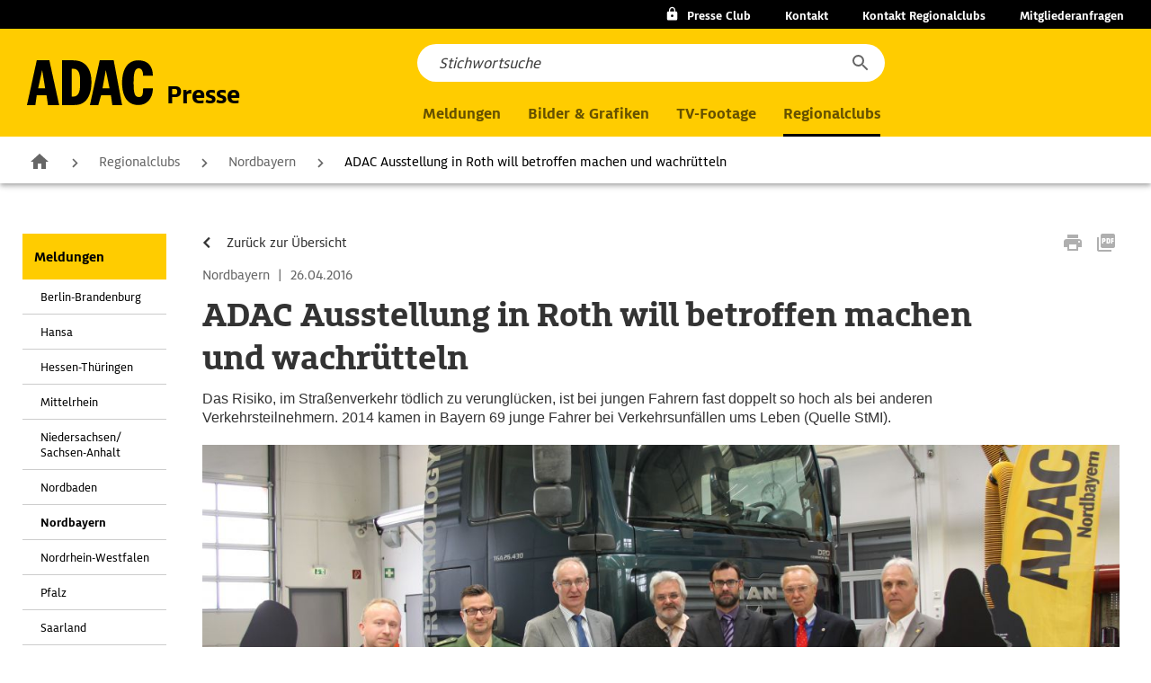

--- FILE ---
content_type: text/html; charset=UTF-8
request_url: https://presse.adac.de/regionalclubs/nordbayern/schattenausstellung-roth.html
body_size: 10888
content:
<!DOCTYPE html>
<html lang="de" class="no-js">
<head>
    <meta charset="utf-8">
    <!-- function in .htaccess meta http-equiv="X-UA-Compatible" content="IE=edge,chrome=1" //-->
    <title>ADAC Ausstellung in Roth will betroffen machen und wachrütteln</title>
<meta name="description" content="ADAC Ausstellung in Roth will betroffen machen und wachrütteln">
    <meta name="viewport" content="width=device-width,initial-scale=1,maximum-scale=1.0">
    <link rel="stylesheet" href="/assets/css/styles.min.css?1761209207">
<link rel="stylesheet" href="/_common/css/min/styles.n9.min.css">
<link rel="stylesheet" href="/assets/css/presse-adac-change.min.css?1761209207">
    <script src="/_common/js/libs/modernizr.2.6.2.js"></script>
    <script type="text/javascript">
        function iframeWindowSize()
        {
            let ifr = document.getElementsByName('interactiveiframe')[0];
            ifr.src = ifr.src;
        }
        window.onresize = iframeWindowSize;
    </script>
</head>
<body class="no-js" data-js-init>
<!-- begin: mod-js-notice -->
<p class="mod-js-notice">
Die Seite benötigt aktiviertes Javascript! <a href="http://www.enable-javascript.com/de/" target="_blank">Wie Sie JavaScript in Ihrem Browser aktivieren</a>    
</p>
<!-- end: mod-js-notice -->
<!-- begin: l-header //-->
<header class="l-header">
    <!-- begin: mod-header data-js-header //-->
    <div class="mod-header">
        <div class="m-header-dark-layer mfp-bg"></div>
        <div class="m-basic-header has-breadcrumb" data-js-header>

            <div class="m-top-topics">
                <ul class="m-topics-wrap">
                    <li class="m-topics-list m-topics-list--club">
                                                <a class=" btn-locked" href="#"
                           onclick="return S.setLayer('.mod-personal');" title="foobar">
                            <span class="m-club"></span><span class="is-mobile-hidden">Presse Club</span>
                        </a>
                    </li>
                </ul>
                <ul class="m-topics-wrap">
                    <li class="m-topics-list is-contact is-desktop-hidden js-open-contact"><span>Kontakt</span></li>
                    <li class="m-topics-list is-mobile-hidden"><a href="/kontakte/index.html">Kontakt</a></li>
                    <li class="m-topics-list is-mobile-hidden"><a href="/kontakte/regionalclubs.html">Kontakt Regionalclubs</a></li>
                    <li class="m-topics-list is-mobile-hidden"><a href="https://www.adac.de/kontakt-zum-adac/#Telefon" target="_blank">Mitgliederanfragen</a></li>
                </ul>
            </div>

            <div class="m-navi-wrap">
                <div class="m-logo">
                    <!-- begin: m-layout-header-logo //-->
                    <div class="mod-header-logo">
                        <a href="/home/index.html" title="Zur Startseite">
                            <svg width="90" height="32" viewBox="0 0 90 32"
                                 class="svg svg-logos svg-logos-icon svg-logos-icon-logo"><title/>
                                <path d="M10.8 7.18h.08L13 20H8zM0 32h6l1-7h7l1 7h8L16 0H7zM32 6h1c4.93 0 5 5.68 5 9.22 0 4.07.22 10.78-5 10.78h-1zm-7 26h9c9 0 12.08-7.7 12.08-16.48C46.08 6.49 42.16 0 33 0h-8zM56.32 7.18h.09L59 20h-5zM45 32h6l2-7h7l1 7h7L62 0H52zm38-21c0-2.08-.46-5.29-3.15-5.29-3.15 0-3.6 4.63-3.6 10.33 0 6.31.29 10.25 3.77 10.25 2.74 0 3-2.29 3-6.29h7c0 6.75-3.85 12-10.32 12C70.65 32 68 24 68 16c0-7.4 2.61-16 11.68-16C86.81 0 90 4.64 90 11z"/>
                            </svg>
                            <span>Presse</span>
                        </a>
                    </div>
                    <!-- end: m-layout-header-logo //-->
                </div>

                <!-- nav wrapper -->
                <nav class="m-nav">
                    <!--   nav lvl 1    -->
                    <ul class="m-list-wrapper">
                                                <li class="m-nav-list ">
                            <a role="button" class="m-list" href="/meldungen/index.html">Meldungen</a>
                            <!--   nav lvl 2    -->
                            <ul class="m-list-wrapper">
                                <!--  nav lvl 2 section wrap  -->
                                <li class="m-list-section">
                                    <ul class="m-list-wrapper">
                                        <li class="m-nav-list">
                                            <button class="m-back"></button>
                                            <a href="/meldungen/index.html" class="m-list">Meldungen</a>
                                        </li>
                                        <li class="m-nav-list"><a role="button" href="/meldungen/adac-ev/index.html" class="m-list m-list-toggle">ADAC e.V.</a><ul class="m-list-wrapper"><li class="m-nav-list"><a href="/meldungen/adac-ev/index.html" class="m-list">ADAC e.V. Übersicht</a></li><li class="m-nav-list"><a href="/meldungen/adac-ev/der-verein/index.html" class="m-list">Der Verein</a></li><li class="m-nav-list"><a href="/meldungen/adac-ev/clubleistungen/index.html" class="m-list">Clubleistungen</a></li><li class="m-nav-list"><a href="https://media.adac-motorsport.de/" class="m-list">Motorsport/Klassik</a></li><li class="m-nav-list"><a href="/meldungen/adac-ev/recht/index.html" class="m-list">Recht</a></li><li class="m-nav-list"><a href="/meldungen/adac-ev/tests/index.html" class="m-list">Tests</a></li><li class="m-nav-list"><a href="/meldungen/adac-ev/touristik/index.html" class="m-list">Touristik</a></li><li class="m-nav-list"><a href="/meldungen/adac-ev/verkehr/index.html" class="m-list">Verkehr</a></li><li class="m-nav-list"><a href="/meldungen/adac-ev/technik/index.html" class="m-list">Technik</a></li><li class="m-nav-list"><a href="/meldungen/adac-ev/fahrsicherheitstraining/index.html" class="m-list">Fahrsicherheits-training</a></li></ul></li><li class="m-nav-list"><a role="button" href="/meldungen/adac-se/index.html" class="m-list m-list-toggle">ADAC SE</a><ul class="m-list-wrapper"><li class="m-nav-list"><a href="/meldungen/adac-se/index.html" class="m-list">ADAC SE Übersicht</a></li><li class="m-nav-list"><a href="/meldungen/adac-se/das-unternehmen/index.html" class="m-list">Das Unternehmen</a></li><li class="m-nav-list"><a href="/meldungen/adac-se/versicherungen-finanzdienste/index.html" class="m-list">Versicherungen &amp; Finanzdienste</a></li><li class="m-nav-list"><a href="/meldungen/adac-se/automotive-dienstleistungen/index.html" class="m-list">Automotive-Dienstleistungen</a></li><li class="m-nav-list"><a href="/meldungen/adac-se/reisen-unterwegs/index.html" class="m-list">Reisen &amp; Unterwegs</a></li></ul></li><li class="m-nav-list"><a role="button" href="/meldungen/adac-stiftung/index.html" class="m-list m-list-toggle">ADAC Stiftung</a><ul class="m-list-wrapper"><li class="m-nav-list"><a href="/meldungen/adac-stiftung/index.html" class="m-list">ADAC Stiftung Übersicht</a></li><li class="m-nav-list"><a href="/meldungen/adac-stiftung/adac-stiftung/index.html" class="m-list">ADAC Stiftung</a></li><li class="m-nav-list"><a href="/meldungen/adac-stiftung/luftrettung/index.html" class="m-list">Luftrettung</a></li></ul></li>                                    </ul>
                                </li>
                            </ul>
                        </li>
                                                <li class="m-nav-list ">
                            <a class="m-list" href="/mediathek/index.html">Bilder & Grafiken</a>
                        </li>

                                                <li class="m-nav-list ">
                            <a class="m-list" href="/tv-footage/index.html">TV-Footage</a>
                        </li>

                                                <li class="m-nav-list  is-active-menu">
                            <a role="button" class="m-list" href="/regionalclubs/index.html">Regionalclubs</a>
                            <!--   nav lvl 2    -->
                            <ul class="m-list-wrapper">
                                <!--  nav lvl 2 section wrap  -->
                                <li class="m-list-section">
                                    <ul class="m-list-wrapper">
                                        <li class="m-nav-list">
                                            <button class="m-back"></button>
                                            <a href="/regionalclubs/index.html" class="m-list">Regionalclubs</a>
                                        </li>
                                        <li class="m-nav-list">
                                            <a role="button" href="/regionalclubs/index.html"
                                               class="m-list m-list-toggle">Meldungen</a>
                                            <!--   nav lvl 3    -->
                                            <ul class="m-list-wrapper">
                                                <li class="m-nav-list"><a href="/regionalclubs/index.html"
                                                                          class="m-list">Meldungen</a></li>
                                                <li class="m-nav-list"><a href="/regionalclubs/berlin-brandenburg/index.html" class="m-list">Berlin-Brandenburg</a></li><li class="m-nav-list"><a href="/regionalclubs/hansa/index.html" class="m-list">Hansa</a></li><li class="m-nav-list"><a href="/regionalclubs/hessen-thueringen/index.html" class="m-list">Hessen-Thüringen</a></li><li class="m-nav-list"><a href="/regionalclubs/mittelrhein/index.html" class="m-list">Mittelrhein</a></li><li class="m-nav-list"><a href="/regionalclubs/niedersachsen-sachsen-anhalt/index.html" class="m-list">Niedersachsen/ Sachsen-Anhalt</a></li><li class="m-nav-list"><a href="/regionalclubs/nordbaden/index.html" class="m-list">Nordbaden</a></li><li class="m-nav-list"><a href="/regionalclubs/nordbayern/index.html" class="m-list">Nordbayern</a></li><li class="m-nav-list"><a href="/regionalclubs/nordrhein-westfalen/index.html" class="m-list">Nordrhein-Westfalen</a></li><li class="m-nav-list"><a href="/regionalclubs/pfalz/index.html" class="m-list">Pfalz</a></li><li class="m-nav-list"><a href="/regionalclubs/saarland/index.html" class="m-list">Saarland</a></li><li class="m-nav-list"><a href="/regionalclubs/sachsen/index.html" class="m-list">Sachsen</a></li><li class="m-nav-list"><a href="/regionalclubs/suedbaden/index.html" class="m-list">Südbaden</a></li><li class="m-nav-list"><a href="/regionalclubs/suedbayern/index.html" class="m-list">Südbayern</a></li><li class="m-nav-list"><a href="/regionalclubs/weser-ems/index.html" class="m-list">Weser-Ems</a></li><li class="m-nav-list"><a href="/regionalclubs/wuerttemberg/index.html" class="m-list">Württemberg</a></li><li class="m-nav-list"><a href="/regionalclubs/adac-reisevertrieb/index.html" class="m-list">ADAC Reisevertrieb GmbH</a></li>                                            </ul>
                                        </li>
                                        <li class="m-nav-list">
                                            <a href="/mediathek/regionalclubs.html" class="m-list">Bilder
                                                & Grafiken</a>
                                        </li>
                                        <li class="m-nav-list">
                                            <a role="button" href="/kontakte/regionalclubs.html"
                                               class="m-list m-list-toggle">Ansprechpartner</a>
                                            <!--   nav lvl 3    -->
                                            <ul class="m-list-wrapper">
                                                <li class="m-nav-list"><a href="/kontakte/regionalclubs.html"
                                                                          class="m-list">Ansprechpartner</a></li>
                                                <li class="m-nav-list"><a onclick="return S.hideBgLayer();" href="#26605" class="m-list">Berlin-Brandenburg</a></li><li class="m-nav-list"><a onclick="return S.hideBgLayer();" href="#3821" class="m-list">Hansa</a></li><li class="m-nav-list"><a onclick="return S.hideBgLayer();" href="#3822" class="m-list">Hessen-Thüringen</a></li><li class="m-nav-list"><a onclick="return S.hideBgLayer();" href="#29452" class="m-list">Mittelrhein</a></li><li class="m-nav-list"><a onclick="return S.hideBgLayer();" href="#3824" class="m-list">Niedersachsen/Sachsen-Anhalt</a></li><li class="m-nav-list"><a onclick="return S.hideBgLayer();" href="#3825" class="m-list">Nordbaden</a></li><li class="m-nav-list"><a onclick="return S.hideBgLayer();" href="#3826" class="m-list">Nordbayern</a></li><li class="m-nav-list"><a onclick="return S.hideBgLayer();" href="#10403" class="m-list">Nordrhein-Westfalen</a></li><li class="m-nav-list"><a onclick="return S.hideBgLayer();" href="#3828" class="m-list">Pfalz</a></li><li class="m-nav-list"><a onclick="return S.hideBgLayer();" href="#3829" class="m-list">Sachsen</a></li><li class="m-nav-list"><a onclick="return S.hideBgLayer();" href="#3908" class="m-list">Saarland</a></li><li class="m-nav-list"><a onclick="return S.hideBgLayer();" href="#21366" class="m-list">Schleswig-Holstein</a></li><li class="m-nav-list"><a onclick="return S.hideBgLayer();" href="#4550" class="m-list">Südbaden</a></li><li class="m-nav-list"><a onclick="return S.hideBgLayer();" href="#3830" class="m-list">Südbayern</a></li><li class="m-nav-list"><a onclick="return S.hideBgLayer();" href="#3831" class="m-list">Weser-Ems</a></li><li class="m-nav-list"><a onclick="return S.hideBgLayer();" href="#3832" class="m-list">Württemberg</a></li><li class="m-nav-list"><a onclick="return S.hideBgLayer();" href="#13454" class="m-list">ADAC Reisevertrieb GmbH</a></li>                                            </ul>
                                        </li>
                                    </ul>
                                </li>
                            </ul>
                        </li>
                    </ul>
                </nav>

                <div class="m-main">
                    <div class="m-main-btn">

                        <div class="m-section">
                            <a role="button" class="m-btn m-btn-search">
                            </a>
                        </div>

                    </div>
                    <div class="m-main-nav">
                        <a role="button" class="m-menu">
                    <span class="m-menu-icon-wrapper">
                        <span class="m-menu-bar m-menu-bar--top"></span>
                        <span class="m-menu-bar m-menu-bar--mid"></span>
                        <span class="m-menu-bar m-menu-bar--bottom"></span>
                    </span>
                            <span class="m-menu-text">Menü</span>
                        </a>
                    </div>
                </div>

                <!-- search -->
                <div class="m-layer m-search">
                    <!-- begin: mod-autosuggest data-js-autosuggest //-->
                    <div class="mod-autosuggest js-searchbar" data-js-autosuggest
                         data-config='{"headline": "", "labelAllResults": "Alle Ergebnisse anzeigen", "minChar": "4", "resultPageUrl": "/suche?q="}'
                         data-mod="navi">
                        <div class="m-searchbar m-searchbar--navi">
                            <form action="/home/suchergebnis.html" class="m-search-form">
                                <div class="m-search">
                                    <div class="m-search-input-wrapper">
                                        <div class="m-search-input js-clear-disabled">
                                            <input class="m-submit-search" type="search" id="navi-search" name="search"
                                                   value=""
                                                   placeholder="Stichwortsuche"
                                                   data-jsonformat="inline" data-searchdata="" autocomplete="off">
                                            <span class="m-search-cancel"></span>
                                        </div>
                                    </div>
                                    <div class="m-search-result">
                                        <div class="mod-formelements-row">
                                            <!--div class="m-check m-checkbox">
                                                <div class="m-flex">
                                                    <div class="m-input">
                                                        <input type="checkbox" class="js-filter" id="suggest_media"
                                                               name="suggest_media" value="media">
                                                        <label for="suggest_media">nur Mediathek durchsuchen</label>
                                                    </div>
                                                </div>
                                            </div>
                                            <div class="m-check m-checkbox">
                                                <div class="m-flex">
                                                    <div class="m-input">
                                                        <input type="checkbox" class="js-filter" id="suggest_regio"
                                                               name="suggest_regio" value="regio">
                                                        <label for="suggest_regio">nur Regionalclubs durchsuchen</label>
                                                    </div>
                                                </div>
                                            </div//-->
                                        </div>
                                    </div>

                                    <!-- link template-->
                                    <script type="text/template" class="js-link-template">
                                        <div class="m-result-suggestion autocomplete-suggestion" data-index="">
                                            <div class="m-link-wrapper">
                                                <div class="m-link"></div>
                                            </div>
                                        </div>
                                    </script>

                                    <!-- ad template-->
                                    <script type="text/template" class="js-ad-template">
                                        <div class="m-ad-suggestion" data-index="">
                                            <div class="m-ad-wrapper">
                                                <h3 class="m-ad-headline"></h3>
                                                <div class="m-ad-img"></div>
                                                <div class="m-ad-link-wrapper"></div>
                                                <div class="m-ad-link-show-all"></div>
                                            </div>
                                        </div>
                                    </script>

                                    <!-- button template-->
                                    <script type="text/template" class="js-button-template">
                                        <div class="m-button-wrapper">
                                            <div class="m-button">
                                                <button type="submit" class="m-show-more"></button>
                                            </div>
                                        </div>
                                    </script>
                                </div>
                            </form>
                        </div>
                    </div>
                    <!-- end: mod-autosuggest //-->

                    <a role="button" class="m-close"></a>
                    <button class="m-submit js-submit-btn" type="submit"></button>
                </div>
            </div>
        </div>
                
        <!-- begin: layer login //-->
        <div id="login" class="mod-personal mod-toggle-layer">
            <span class="layer-close"></span>
            <h3>Presse Club Login</h3>
            <form action="/regionalclubs/nordbayern/schattenausstellung-roth.html" method="post">
            <!--form id="presslogin" name="presslogin" action="/home/meine-daten.html" method="post" data-js-formelements="formId: {presslogin}, showOptionalLabelText: (optional)"//-->
                <div class="mod-formelements-row">
                                <p>Bitte loggen Sie ein.</p>
                </div>
                <div class="mod-formelements-row separator-s">
                    <div class="m-input">
                        <div class="m-inside">
                            <input type="text" name="user" id="user" value="" placeholder="E-Mail-Adresse">
                        </div>
                    </div>
                </div>
                <div class="mod-formelements-row">
                    <div class="m-input">
                        <div class="m-inside">
                            <input type="password" name="password" id="password" placeholder="Passwort">
                        </div>
                    </div>
                </div>

                <input type="hidden" name="loginlayer" value="">
                <input type="hidden" name="triggerevent" value="0">

                <div class="mod-formelements-row">
<!--                <button class="btn-yellow"><span>Login</span></button>-->
                <!-- begin: mod-button-form data-js-button-form //-->
                    <div class="mod-button-form mod-button-form--yellow mod-button-form--full">
                        <button class="js-submit" type="submit">Login</button>
                    </div>
                <!-- end: mod-button-form //-->
                </div>
                                <div class="mod-formelements-row">
                    <div class="m-check m-checkbox">
                        <div class="m-flex">
                            <div class="m-input">
                                <input class="box-autologin-checkbox" type="checkbox" id="autologin" name="autologin">
                                <label class="box-autologin-label" for="autologin">Ich möchte eingeloggt bleiben</label>
                            </div>
                        </div>
                    </div>
                </div>
            </form>

            <ul class="m-border">
                <li>
                    <a class="btn-arrow btn-arrow--bold" href="/home/registrierung.html"><span><strong>Neu registrieren für den ADAC Presse Club</strong></span></a>
                </li>
            </ul>
            <ul>
                <li>
                    <a class="btn-arrow" href="/home/passwort-vergessen.html"><span>Passwort vergessen</span></a>
                </li>
                <li>
                    <a class="btn-arrow" href="/home/vorteile-adac-presse-club.html"><span>Ihre Vorteile im ADAC Presse Club</span></a>
                </li>
                            </ul>
        </div>
        <!-- end: layer login //-->
            </div>
    <!-- end: mod-header //-->
    <!-- begin: mod-nav-breadcrumb data-js-nav-breadcrumb //-->
    <div class="mod-nav-breadcrumb" data-js-nav-breadcrumb>
        <div class="swiper-container js-swiper-container">
            <ul class="m-baselevel swiper-wrapper">
                <li class="m-home swiper-slide">
                    <a href="/index.html" title="Zur Startseite">Zur Startseite</a>
                </li>
                <li class="swiper-slide"><a href="/regionalclubs/index.html" title="Regionalclubs" >Regionalclubs</a></li><li class="swiper-slide"><a href="/regionalclubs/nordbayern/index.html" title="Nordbayern" >Nordbayern</a></li><li class="swiper-slide"><span>ADAC Ausstellung in Roth will betroffen machen und wachrütteln</span></li>            </ul>
            <div class="swiper-button-prev swiper-button-disabled"></div>
            <div class="swiper-button-next swiper-button-disabled"></div>
        </div>
    </div>
    <!-- end: mod-nav-breadcrumb //-->
</header>
<!-- end: l-header //-->

<section class="grid-main">
    <div class="l-content">
        <!-- begin grid-wrapper-main -->
        <div class="grid-wrapper-main cf">
            <!-- begin: nav-main //-->
<nav id="mainnavi" class="nav-main mod-toggle-layer">
    <ul><li><a class="is-active" href="/regionalclubs/index.html">Meldungen</a></li><li><ul><li><a id="Meldungen_1" href="/regionalclubs/berlin-brandenburg/index.html" title="Berlin-Brandenburg" >Berlin-Brandenburg</a></li><li><a id="Meldungen_2" href="/regionalclubs/hansa/index.html" title="Hansa" >Hansa</a></li><li><a id="Meldungen_3" href="/regionalclubs/hessen-thueringen/index.html" title="Hessen-Thüringen" >Hessen-Thüringen</a></li><li><a id="Meldungen_4" href="/regionalclubs/mittelrhein/index.html" title="Mittelrhein" >Mittelrhein</a></li><li><a id="Meldungen_5" href="/regionalclubs/niedersachsen-sachsen-anhalt/index.html" title="Niedersachsen/ Sachsen-Anhalt" >Niedersachsen/ Sachsen-Anhalt</a></li><li><a id="Meldungen_6" href="/regionalclubs/nordbaden/index.html" title="Nordbaden" >Nordbaden</a></li><li><a id="Meldungen_7" class="is-active" href="/regionalclubs/nordbayern/index.html" title="Nordbayern" >Nordbayern</a></li><li><a id="Meldungen_8" href="/regionalclubs/nordrhein-westfalen/index.html" title="Nordrhein-Westfalen" >Nordrhein-Westfalen</a></li><li><a id="Meldungen_9" href="/regionalclubs/pfalz/index.html" title="Pfalz" >Pfalz</a></li><li><a id="Meldungen_10" href="/regionalclubs/saarland/index.html" title="Saarland" >Saarland</a></li><li><a id="Meldungen_11" href="/regionalclubs/sachsen/index.html" title="Sachsen" >Sachsen</a></li><li><a id="Meldungen_12" href="/regionalclubs/suedbaden/index.html" title="Südbaden" >Südbaden</a></li><li><a id="Meldungen_13" href="/regionalclubs/suedbayern/index.html" title="Südbayern" >Südbayern</a></li><li><a id="Meldungen_14" href="/regionalclubs/weser-ems/index.html" title="Weser-Ems" >Weser-Ems</a></li><li><a id="Meldungen_15" href="/regionalclubs/wuerttemberg/index.html" title="Württemberg" >Württemberg</a></li><li><a id="Meldungen_16" href="/regionalclubs/adac-reisevertrieb/index.html" title="ADAC Reisevertrieb GmbH" >ADAC Reisevertrieb GmbH</a></li></ul></li></li><li><a href="/mediathek/regionalclubs.html">Bilder & Grafiken</a></li><li><a href="/kontakte/regionalclubs.html">Ansprechpartner</a></li>            <!--   nav lvl 3    -->
            <li>
                            </li>
            </ul></nav>
<!-- end: nav-main //-->

            <div class="grid-wrapper-main-right">
                <div class="grid-wrapper-main-right-inner">
                    <div class="div-content">

                        <!-- begin mod-socialmedia-bar -->
<div class="mod-socialmedia-bar l-padding  cf">
    <!-- start:navi //-->
    <a href="/regionalclubs/nordbayern/index.html"><span>Zurück zur Übersicht</span></a>    <!-- end:navi //-->
            <div class="box-functions">
            <!--a href="#" class="btn-facebook"></a//-->
            <a class="btn-print"></a>
            <a href="#" data-type="pageid" data-url="L3JlZ2lvbmFsY2x1YnMvbm9yZGJheWVybi9zY2hhdHRlbmF1c3N0ZWxsdW5nLXJvdGguaHRtbA==" class="btn-parse-download btn-pdf js-standard-download"></a>
        </div>
        </div>
<!-- end mod-socialmedia-bar -->
                            <!-- searchfrommarker //-->
                            <article class="mod-article l-padding">
                                
                <span class="box-date">Nordbayern <span>|</span> 26.04.2016</span>
                <h1>ADAC Ausstellung in Roth will betroffen machen und wachrütteln</h1>
                <p class="box-intro">Das Risiko, im Straßenverkehr tödlich zu verunglücken, ist bei jungen Fahrern fast doppelt so hoch als bei anderen Verkehrsteilnehmern. 2014 kamen in Bayern 69 junge Fahrer bei Verkehrsunfällen ums Leben (Quelle StMI).</p><figure class="box-image">
                        <img src="/regionalclubs/nordbayern/img/schatten_roth_2016-home.jpg" alt=""></figure><div class="box-content-grid"><p>Gedenkkreuze an den Straßen sind ein trauriges Zeugnis dafür und erinnern an diejenigen, die aus ihrem oft jungen Leben gerissen wurden. Jedes einzelne Kreuz steht für ein schreckliches Schicksal und ist eines zu viel. Mit „Schatten – Ich wollte doch leben!“ hat der ADAC eine außergewöhnliche Ausstellung initiiert, um vor allem junge Menschen wachzurütteln. „Wir wollen damit bewusst Grenzen überschreiten und so junge Leute für einen sicheren und verantwortungsvollen Umgang mit individueller Mobilität gewinnen“, so Michael Herbst, Vorstandsmitglied Verkehr, Technik und Umwelt des ADAC Nordbayern e.V.</p><p><strong>Intensität durch persönliche, tragische Schicksale</strong><br />Im Mittelpunkt der Ausstellung stehen sechs lebensgroße, geschwärzte Figuren. Jede Silhouette steht für einen jungen Menschen, der bei einem Verkehrsunfall ums Leben kam. Besonders betroffen macht dabei die Tatsache, dass es sich hierbei nicht um fiktive Fälle handelt, sondern sich jeder Unfall real ereignet hat. Die bewegenden Texte, die sich auf den Schatten-Figuren befinden, erzählen die tragischen Schicksale der Toten. Neben Schilderungen zum Unfallhergang sind auch persönliche Angaben vermerkt. Zwei Wochen lang sind die Figuren aufgestellt, um betroffen zu machen, wachzurütteln, zum Nachdenken anzuregen und Anlass für Gespräche zu geben.</p><p><strong>Unfallzahlen senken<br /></strong>Der ADAC steht nicht nur für die positiven Seiten individueller Mobilität, sondern stellt ebenso die Schattenseiten und Gefahren im Straßenverkehr dar. Um die Unfallzahlen zu senken, bietet der ADAC auf seinem Fahrsicherheitszentrum Nordbayern in Schlüsselfeld das Junge-Fahrer-Training an. Es wurde speziell für Fahranfänger konzipiert, um intensiv auf Gefahrensituationen im Straßenverkehr aufmerksam zu machen und präventives Verhalten zu vermitteln. Das gleiche Ziel verfolgt der ADAC mit der Ausstellung „Schatten – Ich wollte doch leben!“. Vor allem junge Fahranfänger müssen weiter sensibilisiert werden, um die Unfall-zahlen zu senken und die Anzahl der Verkehrstoten zu reduzieren. Die Ausstellung wird dieses Jahr durch weitere Schulen in Nordbayern wandern.</p></div><p class="mod-noprint"><strong>Bilder (1)</strong></p>
                <figure class="box-image-slider">
                    <span class="box-arrow-left"></span>
                    <div class="box-slider cf"><img class="is-active" src="/regionalclubs/nordbayern/img/schatten_roth_2016-gallery.jpg" alt="" data-author="ADAC" data-figcaption="Vertreter von Politik, Polizei und ADAC eröffneten die Schattenausstellung in Roth." data-img="/regionalclubs/nordbayern/img/schatten_roth_2016-zoom.jpg" data-url="L3JlZ2lvbmFsY2x1YnMvbm9yZGJheWVybi9pbWcvc2NoYXR0ZW5fcm90aF8yMDE2LmpwZw==" data-link-src="/regionalclubs/nordbayern/img/schatten_roth_2016.jpg" data-link-name="Bild 1"></div>
                    <span class="box-arrow-right is-active"></span>
                    <div class="box-info-row">
                        <figcaption class="is-active"></figcaption>
                        <a href="javascript:void(0);" data-author="ADAC" data-type="imageid" data-img="/regionalclubs/nordbayern/img/schatten_roth_2016-zoom.jpg" data-url="L3JlZ2lvbmFsY2x1YnMvbm9yZGJheWVybi9pbWcvc2NoYXR0ZW5fcm90aF8yMDE2LmpwZw==" class="btn-parse-download btn-basket js-notice-download">Bild 1</a>
                        <span class="box-image-info">1 Bild</span>
                    </div>
                </figure><div class="mod-contact-person"><p class="m-head">Presse Kontakt</p>
                <div class="box-inner">
                <div class="box-content box-content-noimg">
                <ul>
                    <li><a href="mailto:aktuell@adac.de">aktuell@adac.de</a></li>
                    <li><a href="tel:089 7676 5495">089 7676 5495</a></li>
                </ul>
                </div>
                </div></div>
                            </article>
                            <!-- ignorefrommarker //-->

                                                                            </div>

                </div>
            </div>
        </div>
        <!-- end grid-wrapper -->
    </div>
</section>

<div style="display:none">
    <div id="download_notice" class="moduleDownloadNotice">
        <img id="download_notice_image" alt="" src="/_common/img/shim.gif">
        <div>
            <input type="checkbox" id="download_notice_agree">
            <label for="download_notice_agree">
                <strong>Nutzungsbedingungen</strong><br>Der Allgemeine Deutsche Automobil-Club e.V. räumt Ihnen unentgeltlich das nicht ausschließliche, zeitlich unbefristete und auf den deutschsprachigen Raum beschränkte Recht ein, das Foto ausschließlich zu redaktionell-journalistischen Zwecken und ausschließlich für Berichterstattung im Zusammenhang mit dem ADAC zu verwenden. Weiter räumt Ihnen der Allgemeine Deutsche Automobil-Club e.V. das Recht ein, das Foto im Rahmen eines Online-Abodienstes Dritten zur Verwendung zu den vorgenannten Zwecken zum Download anzubieten. Das Foto darf in keinem Fall bearbeitet oder sonst umgestaltet werden. Die Veröffentlichung des Fotos darf nur unter Angabe folgenden Quellenhinweises erfolgen, der deutlich sichtbar unmittelbar unter dem Bild anzugeben ist: Quelle: <span id="download_notice_author"></span>. Im Rahmen eines Abodienstes darf das Foto nur unter der Bedingung der Angabe dieses Quellehinweises zum Download angeboten werden. Jede andere Nutzung des Fotos bedarf der Zustimmung des Allgemeinen Deutschen Automobil-Club e.V.; dies gilt insbesondere für die Archivierung des Fotos, jedwede werbliche Verwendung sowie den Vertrieb auf mobilen Datenträgern (z.B. DVD).</label>
                <br>
                <p>
                    <a id="download_notice_start" class="btn-basket" href="javascript:void(0)"><span>Bild herunterladen</span></a>
                    <span id="opacity_layer_download"></span>
                </p>
        </div>
    </div>
</div>

<!-- start:navi //--><!-- end:navi //-->
<!-- begin: l-footer //-->
<footer class="l-footer">
    <!-- begin: mod-footer data-js-footer //-->
    <div id="footer" class="mod-footer">
        <div class="m-wrapper">
            <!-- begin: mod-nav-footer data-js-nav-footer //-->
            <div class="mod-nav-footer" data-js-nav-footer>
                <div class="m-wrapper">
                    <div class="m-header">
                        <h2>Wichtige Kontaktadressen und weitere Links</h2>
                    </div>
                    <div class="m-content">
                        <!-- start: m-toggle //-->
                        <div class="m-toggle m-contact">
                            <div class="m-toggle-header js-header"><h3>Kontakte</h3></div>
                            <div class="m-toggle-content js-content">
                                <div class="m-teaser">
                                    <!-- begin: mod-text //-->
                                    <div class="mod-text">
                                        <div class="m-wrapper">
                                            <p class="m-bold">ADAC e.V.</p>
                                            <ul>
                                                <li><a href="mailto:aktuell@adac.de">aktuell@adac.de</a></li>
                                                <li><a href="tel:+498976765495">089 76 76 54 95</a></li>
                                                <li><a href="/kontakte/index.html?people_ev">Ansprechpartner</a></li>
                                            </ul>
                                        </div>
                                    </div>
                                    <!-- end: mod-text //-->
                                </div>
                                <div class="m-teaser">
                                    <!-- begin: mod-text //-->
                                    <div class="mod-text">
                                        <div class="m-wrapper">
                                            <p class="m-bold">ADAC Stiftung</p>
                                            <ul>
                                                <li><a href="mailto:info@stiftung.adac.de">info@stiftung.adac.de</a>
                                                </li>
                                                <li><a href="tel:+498976764100">089 76 76 41 00</a></li>
                                                <li><a href="/kontakte/index.html?people_stiftung">Ansprechpartner</a></li>
                                            </ul>
                                        </div>
                                    </div>
                                    <!-- end: mod-text //-->
                                </div>
                                <div class="m-teaser">
                                    <!-- begin: mod-text //-->
                                    <div class="mod-text">
                                        <div class="m-wrapper">
                                            <p class="m-bold">ADAC SE</p>
                                            <ul>
                                                <li><a href="mailto:medien@adac.de">medien@adac.de</a></li>
                                                <li><a href="/kontakte/index.html?people_se">Ansprechpartner</a></li>
                                            </ul>
                                        </div>
                                    </div>
                                    <!-- end: mod-text //-->
                                </div>
                                <div class="m-teaser">
                                    <!-- begin: mod-text //-->
                                    <div class="mod-text">
                                        <div class="m-wrapper">
                                            <p class="m-bold">ADAC Regionalclubs</p>
                                            <ul>
                                                <li><a href="/kontakte/regionalclubs.html">Ansprechpartner</a></li>
                                            </ul>
                                        </div>
                                    </div>
                                    <!-- end: mod-text //-->
                                </div>
                                <div class="m-teaser">
                                    <!-- begin: mod-text //-->
                                    <div class="mod-text">
                                        <div class="m-wrapper">
                                            <p class="m-bold">ADAC Mitgliederanfragen</p>
                                            <ul>
                                                <li><a href="mailto:service@adac.de">service@adac.de</a></li>
                                                <li><a href="tel:+498976766632">089 7676 6632</a></li>
                                            </ul>
                                        </div>
                                    </div>
                                    <!-- end: mod-text //-->
                                </div>
                            </div>
                        </div>
                        <!-- end: m-toggle //-->
                        <!-- start: m-toggle //-->
                        <div class="m-toggle m-social">
                            <div class="m-toggle-header js-header"><h3>Folgen Sie uns</h3></div>
                            <div class="m-toggle-content js-content">
                                <div class="m-teaser">
                                    <!-- begin: mod-text //-->
                                    <div class="mod-text">
                                        <div class="m-wrapper">
                                            <ul class="m-bold">
                                                <li><a href="https://www.facebook.com/ADAC/"
                                                       target="_blank">Facebook</a></li>
                                                <li><a href="https://www.instagram.com/adac/"
                                                       target="_blank">Instagram</a></li>
                                                <li><a href="https://www.youtube.com/adac" target="_blank">Youtube</a>
                                                </li>
                                            </ul>
                                        </div>
                                    </div>
                                    <!-- end: mod-text //-->
                                </div>
                            </div>
                        </div>
                        <!-- end: m-toggle //-->
                        <!-- start: m-toggle //-->
                        <div class="m-toggle m-press">
                            <div class="m-toggle-header js-header"><h3>ADAC Presse</h3></div>
                            <div class="m-toggle-content js-content">
                                <div class="m-teaser">
                                    <!-- begin: mod-text //-->
                                    <div class="mod-text">
                                        <div class="m-wrapper">
                                            <ul class="m-bold m-nointend">
                                                <li><a href="/veranstaltungen/index.html" title="Veranstaltungen" >Veranstaltungen</a></li><li><a href="/newsletter/index.html" title="Newsletter" >Newsletter</a></li><li><a href="https://open.spotify.com/show/7FWi9CUWH1N232zyYdlPBb" title="Podcast" target="_blank">Podcast</a></li>                                            </ul>
                                        </div>
                                    </div>
                                    <!-- end: mod-text //-->
                                </div>
                            </div>
                        </div>
                        <!-- end: m-toggle //-->
                        <!-- start: m-toggle //-->
                        <div class="m-toggle m-motor">
                            <div class="m-toggle-header js-header"><h3>Motorwelt</h3></div>
                            <div class="m-toggle-content js-content">
                                <div class="m-teaser">
                                    <a href="https://www.adac.de/der-adac/motorwelt/das-clubmagazin/" target="_blank">
    <!-- begin: mod-image data-js-image //-->
    <figure class="mod-image">
        <picture title="">
            <img src="/home/img/11-03-2025-mwe4-pm-cover.png" srcset="/home/img/11-03-2025-mwe4-pm-cover.png" alt="" loading="lazy">
        </picture>
        <figcaption>Neue Motorwelt-Ausgabe</figcaption>
    </figure>
    <!-- end: mod-image //-->
</a>
                                </div>
                            </div>
                        </div>
                        <!-- end: m-toggle //-->
                    </div>
                </div>
            </div>
            <!-- end: mod-nav-footer //-->
        </div>
        <div class="m-wrapper-bottom">
            <div class="m-bottom-content">
                <div class="m-logo">
                    <svg xmlns="http://www.w3.org/2000/svg" width="44" height="44" viewBox="0 0 114 114">
                        <path d="M0 0h114v114H0V0z" fill="#FC0"/>
                        <path d="M17.9 13.2l2.5 14.1H15l2.9-14.1zM5.5 40.4h6.9l1.4-7h7.7l1.3 7h8.5l-7-34.6h-11L5.5 40.4zm36.7-28.5h.7c5.7 0 6.2 6.3 6.2 10.3 0 4.6 0 12-6 12h-1l.1-22.3zm-8.6 28.5h10.3c10.4 0 14.4-8 14.4-17.8 0-10.2-4.9-16.8-15.4-16.8h-9.3v34.6zm36.5-27.2l2.6 14.1h-5.5l2.9-14.1zM57.3 40.4h7.2l1.5-7h7.9l1.3 7h8.7L76.7 5.8H65.3l-8 34.6zm43.4-22.5c0-2.3-.6-6.4-3.7-6.4-3.6 0-4.1 5.2-4.1 11.6 0 7.1.3 11.5 4.3 11.5 3.1 0 3.8-2.6 4-7l7.4.7c0 7.6-4.4 12.7-11.8 12.7-10.4 0-13.2-9-13.2-18 0-8.3 2.8-18 13.2-18 8.2 0 11.8 5.6 11.8 12.8l-7.9.1z"/>
                    </svg>
                    <span>&copy; 2020 ADAC</span>
                </div>
                <div class="m-right">
                    <!-- begin: nav-footer -->
                    <nav>
                        <!-- start:navi //--><ul><li><a href="/home/datenschutz.html" title="Datenschutz" >Datenschutz</a></li><li><a href="/home/impressum.html" title="Impressum" >Impressum</a></li></ul><!-- end:navi //-->                    </nav>
                    <!-- end: nav-footer -->
                </div>
            </div>
        </div>
    </div>
    <!-- end: mod-footer //-->
</footer>
<!-- end: l-footer //-->

<div id="overlay"></div>

<script src="/assets/js/scripts.min.js?1614335650"></script>
<script type="text/javascript" src="/_common/js/min/script.n4.min.js"></script>

<script>
</script>
</body>
</html>
